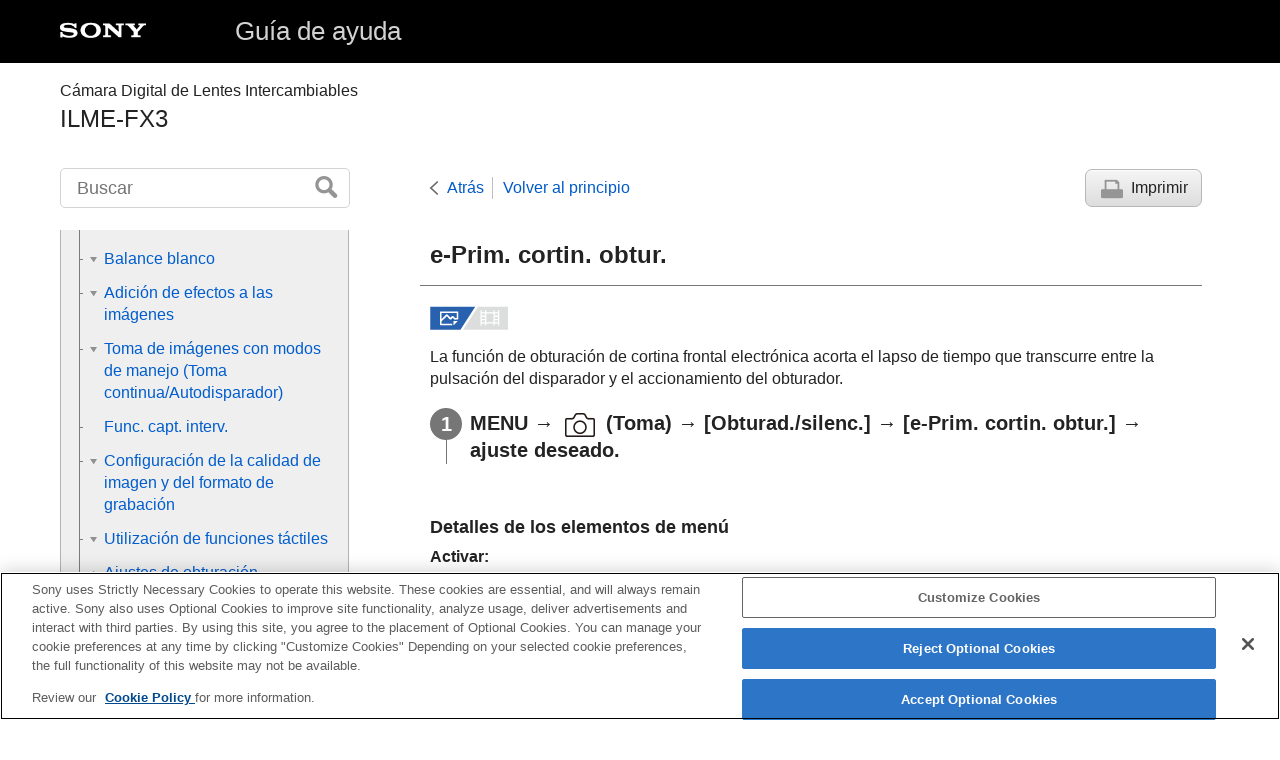

--- FILE ---
content_type: text/html
request_url: https://helpguide.sony.net/ilc/2035/v1/es/contents/TP1000245450.html
body_size: 49734
content:
<!DOCTYPE html>
<html lang="es" dir="ltr" data-manual-number="5-025-869-43(1)">
<head>
<!-- saved from url=(0016)http://localhost -->
<script src="https://assets.adobedtm.com/962889cb281b/3af702a3fc3d/launch-2f7ca77418cb.min.js" async></script>
<meta charset="utf-8" />
<meta http-equiv="X-UA-Compatible" content="IE=edge" />
<meta name="format-detection" content="telephone=no" />
<meta name="viewport" content="width=device-width" />
<meta name="author" content="Sony Corporation" />
<meta name="copyright" content="Copyright 2021 Sony Corporation" />
<meta name="description" content="" />
<meta name="keywords" content="Cámara Digital de Lentes Intercambiables,ILME-FX3" />

<title>ILME-FX3 | Guía de ayuda | e-Prim. cortin. obtur. </title>
<link href="../common/css/master.css" rel="stylesheet" />
<!--[if lt IE 9]><link href="../common/css/master_ie8.css" rel="stylesheet" /><![endif]-->
<link href="../common/css/en.css" rel="stylesheet" />
<link id="print_css" href="../common/css/print.css" rel="stylesheet" media="print" />
<!--[if lt IE 9]><script src="../common/js/html5shiv-printshiv.js"></script><![endif]-->
<script src="../search/resource.json" charset="utf-8"></script>
<script src="../common/js/search_library.js" charset="utf-8"></script>
<script src="../common/js/onload.js" charset="utf-8"></script>
<script src="../common/js/run_head.js" charset="utf-8"></script>

</head>
<body data-page-type="contents">

<header role="banner">
<div class="global">
<div class="inner"><img src="../common/img/logo.png" alt="SONY" class="global-logo" /><a href="../index.html" class="global-title">Guía de ayuda</a></div>
</div><!-- /.global -->
<div class="manual-name">
<div class="inner">
<h1><span class="category-name">Cámara Digital de Lentes Intercambiables</span><span class="model-name">ILME-FX3<span class="model-number"></span></span></h1>
</div>
</div><!-- /.manual-name -->
</header>

<div class="inner">
<div class="utility">
<ul class="utility-nav">
<li class="utility-menu"><a href="#menu"><img src="../common/img/icon_utility_menu.png" alt="menu" /></a></li>
<li class="utility-search"><a href="#header-search" id="header-search-toggle"><img src="../common/img/icon_utility_search.png" alt="Buscar" /></a></li>
</ul>
<form class="form-search" id="header-search" role="search" onsubmit="return false;">
<div><input type="text" id="id_search" class="form-search-input" value="" title="Buscar" onkeydown="fncSearchKeyDown(event.keyCode, this.value);" /><input type="image" id="id_search_button" class="form-search-button" alt="Buscar" src="../common/img/button_search.png" /></div>
</form>
</div><!-- /.utility -->

<noscript>
<div class="noscript">
<p>JavaScript está inhabilitado.</p>
<p>Habilita JavaScript y vuelve a cargar la página.</p>
</div>
</noscript>

<ul class="page-nav">
<li class="back"><a href="javascript:history.back();">Atrás</a></li>
<li class="top"><a href="../index.html">Volver al principio</a></li>
<li class="print"><a href="javascript:openPrintWindow();">Imprimir</a></li>
</ul><!-- /.page-nav -->

<main role="main" id="main">
<h2 id="id_title"><span class="uicontrol">e-Prim. cortin. obtur.</span> </h2>
<div id="id_content">

<div class="abstract">
<p class="img-left">
<img src="image/stl.png" alt="imagen fija" style="display:block;" />
</p>
<p>La función de obturación de cortina frontal electrónica acorta el lapso de tiempo que transcurre entre la pulsación del disparador y el accionamiento del obturador.</p>
</div>
<div class="taskbody">
  <ol class="step-list">
    <li class="step">
<div class="step-desc">
<span class="uicontrol">MENU</span> → <img src="image/s_menu_shoot.png" alt="" /> (<span class="uicontrol">Toma</span>) → <span class="uicontrol">[Obturad./silenc.]</span> → <span class="uicontrol">[e-Prim. cortin. obtur.]</span> → ajuste deseado.</div> </li>
  </ol>
  <div class="example">
    <h4> <b>Detalles de los elementos de menú</b> </h4>
    <dl class="dl">
      
        <dt class="dt">
<span class="uicontrol">Activar</span>:</dt>
        <dd class="dd">Utiliza la función de obturación de cortina frontal electrónica.</dd>
      
      
        <dt class="dt">
<span class="uicontrol">Desactivar</span>:</dt>
        <dd class="dd">No utiliza la función de obturación de cortina frontal electrónica.</dd>
      
    </dl>
  </div>
  <div class="postreq">
    <div class="note">
<h4>Nota</h4>
      
      <ul>
        <li>Cuando realice tomas con tiempos de exposición cortos y un objetivo de gran apertura acoplado, el círculo de desenfoque producido por el efecto bokeh puede quedar eliminado debido al mecanismo del obturador. Si esto ocurre, ajuste <span class="uicontrol">[e-Prim. cortin. obtur.]</span> a <span class="uicontrol">[Desactivar]</span>.</li>
        <li>Cuando utilice un objetivo de otro fabricante (incluido un objetivo de Minolta/Konica-Minolta) ajuste esta función a <span class="uicontrol">[Desactivar]</span>. Si ajusta esta función a <span class="uicontrol">[Activar]</span>, no se establecerá la exposición correcta o el brillo de la imagen será desigual.</li>
        <li>Cuando tome con tiempos de exposición cortos, es posible que el brillo de la imagen se vuelva desigual dependiendo del entorno de la toma. En como caso, ajuste <span class="uicontrol">[e-Prim. cortin. obtur.]</span> a <span class="uicontrol">[Desactivar]</span>.</li>
      </ul>
    </div>
  </div>
</div>

</div><!-- /#id_content -->
<div class="return-pagetop"><a href="#top">Ir al principio de la página</a></div>


<div id="questionnaire" class="questionnaire"></div>
<div class="topic-number"></div>
</main>

<div id="sub">
<div class="scrollable">
<nav role="navigation" id="menu">
<ul class="level1">
<li><a href="TP1000285220.html"><span>Cómo utilizar la “Guía de ayuda”</span></a></li>
<li><button type="button"><span>Antes de utilizar</span></button>
<ul class="level2">
<li><a href="TP1000283505.html"><span>Comprobación de la cámara y los elementos suministrados</span></a></li>
<li><a href="TP1000277923.html"><span>Tarjetas de memoria que se pueden utilizar</span></a></li>
<li><button type="button"><span>Notas sobre la utilización de la cámara</span></button>
<ul class="level3">
<li><a href="TP1000282671.html"><span>Precauciones</span></a></li>
<li><a href="TP1000245307.html"><span>Notas sobre la batería y la carga de la batería</span></a></li>
<li><a href="TP1000277736.html"><span>Notas sobre la tarjeta de memoria</span></a></li>
<li><a href="TP1000245637.html"><span>Limpieza del sensor de imagen (<span class="uicontrol">Limpieza del sensor</span>)</span></a></li>
<li><a href="TP1000245603.html"><span>Acerca de la limpieza</span></a></li>
</ul>
</li>
</ul>
</li>
<li><button type="button"><span>Nombres de partes/operaciones básicas</span></button>
<ul class="level2">
<li><button type="button"><span>Nombres de las partes</span></button>
<ul class="level3">
<li><a href="TP1000285520.html"><span>Lado frontal</span></a></li>
<li><a href="TP1000285521.html"><span>Lado trasera</span></a></li>
<li><a href="TP1000285522.html"><span>Lado superior</span></a></li>
<li><a href="TP1000285523.html"><span>Laterales</span></a></li>
<li><a href="TP1000285524.html"><span>Lado inferior</span></a></li>
<li><a href="TP1000285525.html"><span>Unidad de mano XLR</span></a></li>
</ul>
</li>
<li><button type="button"><span>Operaciones básicas</span></button>
<ul class="level3">
<li><a href="TP1000285016.html"><span>Operaciones táctiles en el monitor</span></a></li>
<li><a href="TP1000279290.html"><span>Utilización de la rueda de control</span></a></li>
<li><a href="TP1000277778.html"><span>Utilización del multiselector</span></a></li>
<li><a href="TP1000285170.html"><span>
  
  Utilización del botón MODE (Modo)
</span></a></li>
<li><a href="TP1000277945.html"><span>Uso del botón <span class="uicontrol">MENU</span></span></a></li>
<li><a href="TP1000285017.html"><span>
  
  Uso de los botones personalizados
</span></a></li>
<li><a href="TP1000245437.html"><span>Utilización del botón <span class="uicontrol">Fn</span> (Función)</span></a></li>
<li><a href="TP1000285185.html"><span>Uso del botón DISP (ajuste de visualización)</span></a></li>
<li><a href="TP1000245683.html"><span>Utilización del botón Borrar</span></a></li>
<li><a href="TP1000285011.html"><span>Utilización del dial frontal y del dial trasero</span></a></li>
<li><a href="TP1000277777.html"><span>Utilización del teclado</span></a></li>
<li><a href="TP1000285529.html"><span>Iconos básicos</span></a></li>
<li><a href="TP1000277782.html"><span><span class="uicontrol">Guía en la cámara</span></span></a></li>
</ul>
</li>
</ul>
</li>
<li><button type="button"><span>Preparación de la cámara/Operaciones básicas de toma</span></button>
<ul class="level2">
<li><button type="button"><span>Carga de la batería</span></button>
<ul class="level3">
<li><a href="TP1000277959.html"><span>Carga de la batería utilizando un cargador</span></a></li>
<li><a href="TP1000277779.html"><span>Inserción/extracción de la batería</span></a></li>
<li><a href="TP1000279249.html"><span>Cargar la batería mientras está insertada en la cámara</span></a></li>
<li><a href="TP1000245652.html"><span>
  
  Utilización del cargador de batería en el extranjero
</span></a></li>
</ul>
</li>
<li><a href="TP1000279250.html"><span>Suministro de alimentación desde una toma de corriente de la pared</span></a></li>
<li><a href="TP1000277922.html"><span>Inserción/extracción de una tarjeta de memoria</span></a></li>
<li><a href="TP1000277971.html"><span>Colocación/desmontaje de un objetivo</span></a></li>
<li><a href="TP1000285530.html"><span>Colocación de la unidad de mano XLR (suministrada)</span></a></li>
<li><a href="TP1000277924.html"><span>Ajuste del idioma, la fecha y la hora</span></a></li>
<li><button type="button"><span>Operaciones básicas de toma de imágenes</span></button>
<ul class="level3">
<li><a href="TP1000285014.html"><span>Confirmación antes de la toma</span></a></li>
<li><a href="TP1000245464.html"><span>Toma de películas</span></a></li>
<li><a href="TP1000277944.html"><span>Toma de imágenes fijas (<span class="uicontrol">Auto. inteligente</span>)</span></a></li>
</ul>
</li>
</ul>
</li>
<li><a href="TP1000285532.html"><span>Búsqueda de funciones desde MENU</span></a></li>
<li><button type="button"><span>Utilización de las funciones de toma de imágenes</span></button>
<ul class="level2">
<li><a href="TP1000285012.html"><span>Contenido de este capítulo</span></a></li>
<li><button type="button"><span>Selección de un modo de toma</span></button>
<ul class="level3">
<li><a href="TP1000285179.html"><span><span class="uicontrol">T. ctrl Exposición</span></span></a></li>
<li><a href="TP1000285178.html"><span><span class="uicontrol">Aj. c. aut./manual</span></span></a></li>
<li><a href="TP1000280419.html"><span><span class="uicontrol">Vídeo</span>: <span class="uicontrol">Modo de exposic.</span></span></a></li>
<li><a href="TP1000280454.html"><span>Cámara lenta+rápid.: Modo de exposic.</span></a></li>
<li><a href="TP1000245466.html"><span><span class="uicontrol">Auto. inteligente</span></span></a></li>
<li><a href="TP1000277976.html"><span><span class="uicontrol">Programa auto.</span></span></a></li>
<li><a href="TP1000277960.html"><span><span class="uicontrol">Priorid. abertura</span></span></a></li>
<li><a href="TP1000245426.html"><span><span class="uicontrol">Prior. tiempo expos.</span></span></a></li>
<li><a href="TP1000277967.html"><span><span class="uicontrol">Exposición manual</span></span></a></li>
<li><a href="TP1000277966.html"><span>Toma Bulb</span></a></li>
<li><a href="TP1000245268.html"><span><span class="uicontrol">Auto obtur. lento</span> </span></a></li>
</ul>
</li>
<li><button type="button"><span>Enfoque</span></button>
<ul class="level3">
<li><a href="TP1000277964.html"><span>Selección del método de enfoque (<span class="uicontrol">Modo de enfoque</span>)</span></a></li>
<li><a href="TP1000277877.html"><span>Selección del área de enfoque (<span class="uicontrol">Área de enfoque</span>)</span></a></li>
<li><a href="TP1000282677.html"><span>Seguimiento del motivo (función de seguimiento)</span></a></li>
</ul>
</li>
<li><button type="button"><span>AF de cara/ojo</span></button>
<ul class="level3">
<li><a href="TP1000285181.html"><span>Enfoque en ojos humanos</span></a></li>
<li><a href="TP1000285180.html"><span><span class="uicontrol">Prior. cara/oj. AF</span> (imagen fija/película)</span></a></li>
<li><a href="TP1000285171.html"><span><span class="uicontrol">Det. mot. cara/oj.</span> (imagen fija/película)</span></a></li>
<li><a href="TP1000285176.html"><span><span class="uicontrol">Selecc. ojo d./izq.</span> (imagen fija/película)</span></a></li>
<li><a href="TP1000285177.html"><span><span class="uicontrol">Vis. cuadro c./oj.</span> (imagen fija/película)</span></a></li>
<li><a href="TP1000245469.html"><span><span class="uicontrol">Registro de rostros</span></span></a></li>
<li><a href="TP1000282888.html"><span><span class="uicontrol">Prior. rostros reg.</span> (imagen fija/película)</span></a></li>
</ul>
</li>
<li><button type="button"><span>Utilización de las funciones AF</span></button>
<ul class="level3">
<li><a href="TP1000277784.html"><span>Estándar de enfoque</span></a></li>
<li><a href="TP1000280460.html"><span>Ajuste del área de enfoque conforme a la orientación de la cámara (horizontal/vertical) (Conm.áreaAF V/H)</span></a></li>
<li><a href="TP1000280461.html"><span>Registro del área de enfoque actual (Registro área AF)</span></a></li>
<li><a href="TP1000280462.html"><span>Borrado de un área AF registrada (Borr. área AF reg,)</span></a></li>
<li><a href="TP1000282686.html"><span><span class="uicontrol">Lím. área enfoque</span> (imagen fija/película)</span></a></li>
<li><a href="TP1000282680.html"><span> <span class="uicontrol">Circ. punto enfoq.</span> (imagen fija/película)</span></a></li>
<li><a href="TP1000285172.html"><span><span class="uicontrol">Cant mov cdro AF</span> (imagen fija/película)</span></a></li>
<li><a href="TP1000283526.html"><span><span class="uicontrol">Col. cuadro enfoq.</span> (imagen fija/película)</span></a></li>
<li><a href="TP1000277763.html"><span><span class="uicontrol">Desact. Aut. Área AF</span></span></a></li>
<li><a href="TP1000279288.html"><span><span class="uicontrol">Visual. área AF-C</span></span></a></li>
<li><a href="TP1000245620.html"><span>Área detección fase</span></a></li>
<li><a href="TP1000277931.html"><span><span class="uicontrol">Sens. Seguim. AF</span></span></a></li>
<li><a href="TP1000279324.html"><span><span class="uicontrol">Vel. transición AF</span></span></a></li>
<li><a href="TP1000277939.html"><span><span class="uicontrol">S. camb motiv. AF</span> </span></a></li>
<li><a href="TP1000245715.html"><span>Selector AF/MF</span></a></li>
<li><a href="TP1000245617.html"><span><span class="uicontrol">AF c/obturador</span></span></a></li>
<li><a href="TP1000245613.html"><span><span class="uicontrol">AF activado</span></span></a></li>
<li><a href="TP1000276053.html"><span><span class="uicontrol">Retención enfoque</span></span></a></li>
<li><a href="TP1000279235.html"><span><span class="uicontrol">Pre-AF</span> </span></a></li>
<li><a href="TP1000277866.html"><span><span class="uicontrol">Ajuste prior en AF-S</span></span></a></li>
<li><a href="TP1000277868.html"><span><span class="uicontrol">Ajuste prior en AF-C</span></span></a></li>
<li><a href="TP1000279330.html"><span><span class="uicontrol">AF en ampl. enfoq</span></span></a></li>
<li><a href="TP1000277879.html"><span><span class="uicontrol">Iluminador AF</span></span></a></li>
<li><a href="TP1000282678.html"><span><span class="uicontrol">Manejo abertura AF</span></span></a></li>
</ul>
</li>
<li><button type="button"><span>Utilización de las funciones MF</span></button>
<ul class="level3">
<li><a href="TP1000245669.html"><span><span class="uicontrol">Enfoque man.</span></span></a></li>
<li><a href="TP1000245672.html"><span>Enfoque manual directo (<span class="uicontrol">Enf. manual dir.</span>)</span></a></li>
<li><a href="TP1000279236.html"><span><span class="uicontrol">Amplif. autom. MF</span> </span></a></li>
<li><a href="TP1000245619.html"><span><span class="uicontrol">Amplific. enfoque</span></span></a></li>
<li><a href="TP1000245720.html"><span><span class="uicontrol">Tiemp. aum. enf.</span> (imagen fija/película)</span></a></li>
<li><a href="TP1000282676.html"><span><span class="uicontrol">Aum. inic. enfoq.</span> (película)</span></a></li>
<li><a href="TP1000277950.html"><span><span class="uicontrol">Aum. inic. enfoq.</span> (imagen fija)</span></a></li>
<li><a href="TP1000282903.html"><span>Visualiz. resalte</span></a></li>
</ul>
</li>
<li><button type="button"><span>Ajuste de los modos de exposición/medición</span></button>
<ul class="level3">
<li><a href="TP1000277867.html"><span><span class="uicontrol">Compensar exp.</span> (imagen fija/película)</span></a></li>
<li><a href="TP1000285173.html"><span>Visualización de histograma</span></a></li>
<li><a href="TP1000245232.html"><span><span class="uicontrol">Paso exposición</span> (imagen fija/película)</span></a></li>
<li><a href="TP1000277929.html"><span><span class="uicontrol">Ajuste están. exp.</span> (imagen fija/película)</span></a></li>
<li><a href="TP1000245231.html"><span><span class="uicontrol">Dial de compens. Ev</span> </span></a></li>
<li><a href="TP1000277829.html"><span><span class="uicontrol">Opt. gama diná.</span> (imagen fija/película)</span></a></li>
<li><a href="TP1000245285.html"><span><span class="uicontrol">Modo medición</span> (imagen fija/película)</span></a></li>
<li><a href="TP1000282232.html"><span><span class="uicontrol">Cara en multimed.</span> (imagen fija/película)</span></a></li>
<li><a href="TP1000277932.html"><span><span class="uicontrol">Punto med. punt.</span> (imagen fija/película)</span></a></li>
<li><a href="TP1000245284.html"><span><span class="uicontrol">Bloqueo AE</span></span></a></li>
<li><a href="TP1000245227.html"><span><span class="uicontrol">AEL con obturad.</span></span></a></li>
<li><a href="TP1000282886.html"><span><span class="uicontrol">Visualizac. cebra</span></span></a></li>
</ul>
</li>
<li><button type="button"><span>Selección de la sensibilidad ISO</span></button>
<ul class="level3">
<li><a href="TP1000277827.html"><span><span class="uicontrol">ISO</span> (imagen fija/película)</span></a></li>
<li><a href="TP1000282674.html"><span><span class="uicontrol">Límite rango ISO</span> (imagen fija/película)</span></a></li>
<li><a href="TP1000277828.html"><span><span class="uicontrol">ISO AUTO VO mín.</span></span></a></li>
</ul>
</li>
<li><button type="button"><span>Balance blanco</span></button>
<ul class="level3">
<li><a href="TP1000277824.html"><span><span class="uicontrol">Balance blanco</span> (imagen fija/película)</span></a></li>
<li><a href="TP1000277838.html"><span>Captura de un color blanco estándar para ajustar el balance blanco (balance blanco personalizado)</span></a></li>
<li><a href="TP1000277921.html"><span> <span class="uicontrol">Ajuste prior AWB</span> (imagen fija/película)</span></a></li>
<li><a href="TP1000282675.html"><span><span class="uicontrol">Bloq.AWB dispar.</span></span></a></li>
<li><a href="TP1000285174.html"><span><span class="uicontrol">WB sin vibracion.</span></span></a></li>
</ul>
</li>
<li><button type="button"><span>Adición de efectos a las imágenes</span></button>
<ul class="level3">
<li><a href="TP1000277789.html"><span> <span class="uicontrol">Aspecto creativo</span> (imagen fija/película)</span></a></li>
<li><a href="TP1000277926.html"><span>Perfil de imagen (imagen fija/película)</span></a></li>
</ul>
</li>
<li><button type="button"><span>Toma de imágenes con modos de manejo (Toma continua/Autodisparador)</span></button>
<ul class="level3">
<li><a href="TP1000277871.html"><span><span class="uicontrol"> Modo manejo</span></span></a></li>
<li><a href="TP1000277870.html"><span><span class="uicontrol">Captura contin.</span></span></a></li>
<li><a href="TP1000245277.html"><span>
  <span class="uicontrol">Autodisp.(senc)</span>
  
</span></a></li>
<li><a href="TP1000245276.html"><span>
  <span class="uicontrol">Autodisp.(Cont)</span>
  
</span></a></li>
<li><a href="TP1000245275.html"><span>
  <span class="uicontrol">Variación expos.</span>
  
</span></a></li>
<li><a href="TP1000277864.html"><span>
  <span class="uicontrol">Var. exp. sencill.</span>
  
</span></a></li>
<li><a href="TP1000277835.html"><span>Indicador durante la toma con variación</span></a></li>
<li><a href="TP1000277831.html"><span>
  <span class="uicontrol">Var.exp.Bal.Bla.</span>
  
</span></a></li>
<li><a href="TP1000245281.html"><span>
  <span class="uicontrol">Var. exp. DRO</span>
  
</span></a></li>
<li><a href="TP1000277832.html"><span><span class="uicontrol">Ajustes de Variación</span></span></a></li>
</ul>
</li>
<li><a href="TP1000282684.html"><span><span class="uicontrol">Func. capt. interv.</span></span></a></li>
<li><button type="button"><span>Configuración de la calidad de imagen y del formato de grabación</span></button>
<ul class="level3">
<li><a href="TP1000281571.html"><span>Formato archivo (imagen fija)</span></a></li>
<li><a href="TP1000277936.html"><span> <span class="uicontrol">Tipo archivo RAW</span></span></a></li>
<li><a href="TP1000285175.html"><span><span class="uicontrol">Conm JPEG/HEIF</span></span></a></li>
<li><a href="TP1000281731.html"><span><span class="uicontrol">Calidad JPEG</span>/<span class="uicontrol">Calidad HEIF</span></span></a></li>
<li><a href="TP1000281570.html"><span><span class="uicontrol">Tamañ img JPEG</span>/<span class="uicontrol">Tamaño img HEIF</span></span></a></li>
<li><a href="TP1000277874.html"><span><span class="uicontrol">Relación aspecto</span></span></a></li>
<li><a href="TP1000285169.html"><span><span class="uicontrol">Imágenes fij. HLG</span></span></a></li>
<li><a href="TP1000245413.html"><span><span class="uicontrol">Rango color</span></span></a></li>
<li><a href="TP1000277756.html"><span><span class="uicontrol">Formato archivo (película)</span></span></a></li>
<li><a href="TP1000277758.html"><span><span class="uicontrol">Ajustes de vídeo</span> (película)</span></a></li>
<li><a href="TP1000277927.html"><span>Aj. cám. len+ráp</span></a></li>
<li><a href="TP1000281997.html"><span><span class="uicontrol">Ajustes proxy</span></span></a></li>
<li><a href="TP1000245446.html"><span>APS-C S35 (Super 35mm) Toma (imagen fija/película)</span></a></li>
<li><a href="TP1000281569.html"><span>Ángulo de visión</span></a></li>
</ul>
</li>
<li><button type="button"><span>Utilización de funciones táctiles</span></button>
<ul class="level3">
<li><a href="TP1000279331.html"><span><span class="uicontrol">Operación táctil</span> </span></a></li>
<li><a href="TP1000285168.html"><span><span class="uicontrol">Sensibilidad táctil</span></span></a></li>
<li><a href="TP1000285480.html"><span><span class="uicontrol">Func. táctil dur. toma</span></span></a></li>
<li><a href="TP1000279333.html"><span>Enfoque mediante operaciones táctiles (<span class="uicontrol">Enfoque táctil</span>)</span></a></li>
<li><a href="TP1000282679.html"><span>Inicio del seguimiento con operaciones táctiles (<span class="uicontrol">Seguimient. táct.</span>)</span></a></li>
</ul>
</li>
<li><button type="button"><span>Ajustes de obturación</span></button>
<ul class="level3">
<li><a href="TP1000279338.html"><span><span class="uicontrol">Aj. modo silenc.</span> (imagen fija/película)</span></a></li>
<li><a href="TP1000280420.html"><span><span class="uicontrol">Tipo de obturador</span></span></a></li>
<li><a href="TP1000245450.html"><span><span class="uicontrol">e-Prim. cortin. obtur.</span> </span></a></li>
<li><a href="TP1000245452.html"><span><span class="uicontrol">Liber. sin objetivo</span> (imagen fija/película)</span></a></li>
<li><a href="TP1000277748.html"><span>Liberar sin tarj. mem.</span></a></li>
<li><a href="TP1000277973.html"><span><span class="uicontrol">Toma sin parpad.</span></span></a></li>
</ul>
</li>
<li><button type="button"><span>Utilización del zoom</span></button>
<ul class="level3">
<li><a href="TP1000277965.html"><span>Las funciones de zoom disponibles con este producto</span></a></li>
<li><a href="TP1000277781.html"><span>
  
  Zoom de imagen clara/Zoom digital
</span></a></li>
<li><a href="TP1000245641.html"><span><span class="uicontrol">Rango del Zoom</span> (imagen fija/película)</span></a></li>
<li><a href="TP1000285483.html"><span>Velocid. zoom (palanca de zoom) (imagen fija/película)</span></a></li>
<li><a href="TP1000266130.html"><span>Velocid. Zoom (imagen fija/película)</span></a></li>
<li><a href="TP1000285167.html"><span><span class="uicontrol">Velocid. Zoom</span> (Controlador remoto) (imagen fija/película)</span></a></li>
<li><a href="TP1000277916.html"><span>Acerca de la escala de zoom</span></a></li>
<li><a href="TP1000279325.html"><span><span class="uicontrol">Rotación anillo zoom</span></span></a></li>
</ul>
</li>
<li><button type="button"><span>Utilización del flash</span></button>
<ul class="level3">
<li><a href="TP1000277883.html"><span>
  
  Utilización del flash (se vende por separado)
</span></a></li>
<li><a href="TP1000277915.html"><span><span class="uicontrol">Modo flash</span> </span></a></li>
<li><a href="TP1000277914.html"><span><span class="uicontrol">Compensac. flash</span> </span></a></li>
<li><a href="TP1000245254.html"><span><span class="uicontrol">Ajust.comp.exp.</span> </span></a></li>
<li><a href="TP1000277957.html"><span><span class="uicontrol">Flash inalámbrico</span></span></a></li>
<li><a href="TP1000245443.html"><span><span class="uicontrol">Reducción ojos rojos</span> </span></a></li>
<li><a href="TP1000277773.html"><span>Bloqueo FEL</span></a></li>
<li><a href="TP1000285166.html"><span><span class="uicontrol">Ajustes flash externo</span></span></a></li>
<li><a href="TP1000277853.html"><span>Modo luz de vídeo</span></a></li>
</ul>
</li>
<li><button type="button"><span>Reducción de desenfoque</span></button>
<ul class="level3">
<li><a href="TP1000245414.html"><span>SteadyShot (imagen fija)</span></a></li>
<li><a href="TP1000255682.html"><span>SteadyShot (película)</span></a></li>
<li><a href="TP1000277768.html"><span><span class="uicontrol">Adaptac. SteadyS.</span> (imagen fija/película)</span></a></li>
<li><a href="TP1000285165.html"><span>SteadyShot distancia focal (imagen fija/película)</span></a></li>
</ul>
</li>
<li><a href="TP1000282896.html"><span><span class="uicontrol">Compens. objetiv.</span> (imagen fija/película)</span></a></li>
<li><button type="button"><span>Reducción de ruido</span></button>
<ul class="level3">
<li><a href="TP1000283492.html"><span><span class="uicontrol">RR exposic. larga</span></span></a></li>
<li><a href="TP1000277745.html"><span>RR ISO Alta</span></a></li>
</ul>
</li>
<li><button type="button"><span>Configuración de la visualización del monitor durante la toma</span></button>
<ul class="level3">
<li><a href="TP1000245411.html"><span><span class="uicontrol">Rev.automática</span> (imagen fija)</span></a></li>
<li><a href="TP1000280452.html"><span><span class="uicontrol">Visual. tomas rest.</span> (imagen fija)</span></a></li>
<li><a href="TP1000277746.html"><span><span class="uicontrol">Vis. lín. cuadrícul.</span> (imagen fija/película)</span></a></li>
<li><a href="TP1000285193.html"><span><span class="uicontrol">Tipo lín. cuadríc.</span> (imagen fija/película)</span></a></li>
<li><a href="TP1000245457.html"><span><span class="uicontrol">Ajust. vis. en directo</span></span></a></li>
<li><a href="TP1000245376.html"><span><span class="uicontrol">Vista previa abertura</span></span></a></li>
<li><a href="TP1000245374.html"><span><span class="uicontrol">Vist. pr. resul. toma</span></span></a></li>
<li><a href="TP1000277747.html"><span><span class="uicontrol">Verificac. luminosa</span></span></a></li>
<li><a href="TP1000285192.html"><span><span class="uicontrol">Vis. resalt dur GR.</span></span></a></li>
<li><a href="TP1000277755.html"><span><span class="uicontrol">Visual. marcador</span></span></a></li>
<li><a href="TP1000277776.html"><span><span class="uicontrol">Asist. visual. Gamma</span></span></a></li>
<li><a href="TP1000285195.html"><span><span class="uicontrol">T.asist. vis. Gamma</span></span></a></li>
</ul>
</li>
<li><button type="button"><span>Grabación de audio de película</span></button>
<ul class="level3">
<li><a href="TP1000245326.html"><span><span class="uicontrol">Grabación de sonido</span></span></a></li>
<li><a href="TP1000245332.html"><span><span class="uicontrol">Nivel grabac. audio</span></span></a></li>
<li><a href="TP1000245330.html"><span><span class="uicontrol">Tiempo Salid. Audio</span> </span></a></li>
<li><a href="TP1000245267.html"><span><span class="uicontrol">Reducc. ruido viento</span> </span></a></li>
<li><a href="TP1000285194.html"><span><span class="uicontrol">Sonido zapata</span></span></a></li>
<li><a href="TP1000277823.html"><span><span class="uicontrol">Visual. nivel aud.</span></span></a></li>
<li><a href="TP1000285485.html"><span>Grabación de audio con el adaptador para XLR de la unidad de mano (suministrado)</span></a></li>
</ul>
</li>
<li><button type="button"><span>Ajustes TC/UB</span></button>
<ul class="level3">
<li><a href="TP1000277935.html"><span><span class="uicontrol">TC/UB</span></span></a></li>
<li><a href="TP1000277762.html"><span><span class="uicontrol">Ajust. visual. TC/UB</span> </span></a></li>
</ul>
</li>
</ul>
</li>
<li><button type="button"><span>Personalización de la cámara</span></button>
<ul class="level2">
<li><a href="TP1000285222.html"><span>Contenido de este capítulo</span></a></li>
<li><a href="TP1000283493.html"><span>Funciones de personalización de la cámara</span></a></li>
<li><a href="TP1000282893.html"><span>Asignación de funciones utilizadas con frecuencia a botones (<span class="uicontrol">Aj. Tecla person.</span>)</span></a></li>
<li><a href="TP1000282670.html"><span>Cambio de la función del dial temporalmente (<span class="uicontrol">Ajustes de Mi dial</span>)</span></a></li>
<li><button type="button"><span>Registro e invocación de los ajustes de la cámara</span></button>
<ul class="level3">
<li><a href="TP1000245436.html"><span><span class="uicontrol">Mem. ajustes cám</span></span></a></li>
<li><a href="TP1000245634.html"><span><span class="uicontrol">Recup. ajust. cám.</span></span></a></li>
<li><a href="TP1000282892.html"><span>Sel. el soporte</span></a></li>
<li><a href="TP1000280448.html"><span>Registro de ajustes de toma a una tecla personalizada (<span class="uicontrol">Reg ajuste toma pers</span>)</span></a></li>
</ul>
</li>
<li><button type="button"><span>Registro de funciones utilizadas con frecuencia en el menú de funciones</span></button>
<ul class="level3">
<li><a href="TP1000285223.html"><span>Ajustes del menú Fn</span></a></li>
</ul>
</li>
<li><button type="button"><span>Registro de funciones utilizadas con frecuencia en Mi menú</span></button>
<ul class="level3">
<li><a href="TP1000280477.html"><span>Añadir elemento</span></a></li>
<li><a href="TP1000280474.html"><span>Ordenar elemento</span></a></li>
<li><a href="TP1000280475.html"><span>Borrar un elemento</span></a></li>
<li><a href="TP1000280471.html"><span>Borrar una página</span></a></li>
<li><a href="TP1000280467.html"><span>Borrar todo</span></a></li>
<li><a href="TP1000283527.html"><span>Mostrar de Mi Menú</span></a></li>
</ul>
</li>
<li><button type="button"><span>Ajuste por separado de los ajustes de la cámara para imágenes fijas y películas</span></button>
<ul class="level3">
<li><a href="TP1000285009.html"><span><span class="uicontrol">Ajust dif imgs fij/víd</span></span></a></li>
</ul>
</li>
<li><button type="button"><span>Personalización de las funciones del anillo/dial</span></button>
<ul class="level3">
<li><a href="TP1000245440.html"><span>
  <span class="uicontrol">Ajuste de dial</span>
  
</span></a></li>
<li><a href="TP1000282890.html"><span><span class="uicontrol">Rotación de Av/Tv</span></span></a></li>
<li><a href="TP1000282668.html"><span><span class="uicontrol">Anillo func.(objetiv.)</span></span></a></li>
<li><a href="TP1000280476.html"><span>Bloq. part. funcional.</span></a></li>
</ul>
</li>
<li><button type="button"><span>Grabación de películas pulsando el botón disparador</span></button>
<ul class="level3">
<li><a href="TP1000280446.html"><span>REC bot. disparad. (película)</span></a></li>
</ul>
</li>
<li><button type="button"><span>Ajustes del monitor</span></button>
<ul class="level3">
<li><a href="TP1000277949.html"><span>
  
  <span class="uicontrol">Aj. DISP (vis. pant.)</span>
</span></a></li>
</ul>
</li>
</ul>
</li>
<li><button type="button"><span>Visionado</span></button>
<ul class="level2">
<li><a href="TP1000285008.html"><span>Contenido de este capítulo</span></a></li>
<li><button type="button"><span>Visionado de imágenes</span></button>
<ul class="level3">
<li><a href="TP1000277968.html"><span>Selección de la tarjeta de memoria que se va a reproducir (<span class="uicontrol">Selecc. soporte repr.</span>)</span></a></li>
<li><a href="TP1000245364.html"><span>Reproducción de imágenes fijas</span></a></li>
<li><a href="TP1000277749.html"><span>Ampliación de la imagen que se está reproduciendo (<span class="uicontrol">Aumentar</span>)</span></a></li>
<li><a href="TP1000277951.html"><span><span class="uicontrol">Aum. aumento inic</span></span></a></li>
<li><a href="TP1000277958.html"><span><span class="uicontrol">Aum. posic. inicial</span> </span></a></li>
<li><a href="TP1000245673.html"><span>Giro automáticamente de imágenes grabadas (<span class="uicontrol">Rotación visualizac.</span>)</span></a></li>
<li><a href="TP1000277750.html"><span>Reproducción de películas</span></a></li>
<li><a href="TP1000245664.html"><span><span class="uicontrol">Ajustes de volumen</span> </span></a></li>
<li><a href="TP1000285010.html"><span><span class="uicontrol">Monit. sonido 4ch</span> (película)</span></a></li>
<li><a href="TP1000245675.html"><span>Reproducción de imágenes utilizando pase de diapositivas (<span class="uicontrol">Diapositivas</span>)</span></a></li>
<li><a href="TP1000282672.html"><span><span class="uicontrol">Repr. cont. interv.</span></span></a></li>
<li><a href="TP1000282673.html"><span><span class="uicontrol">Veloc. repr. interv</span></span></a></li>
</ul>
</li>
<li><button type="button"><span>Cambio del modo en que se visualizan las imágenes</span></button>
<ul class="level3">
<li><a href="TP1000245368.html"><span>Reproducción de imágenes en la pantalla de índice de imágenes (<span class="uicontrol">Índice imágenes</span>)</span></a></li>
<li><a href="TP1000245670.html"><span>Cambio entre imágenes fijas y películas (<span class="uicontrol">Modo visualización</span>)</span></a></li>
<li><a href="TP1000281993.html"><span><span class="uicontrol">Mostrar como grupo</span> </span></a></li>
<li><a href="TP1000285188.html"><span><span class="uicontrol">Vis. cuadro enfoq.</span> (reproducción)</span></a></li>
</ul>
</li>
<li><button type="button"><span>Configuración de cómo saltar entre imágenes</span></button>
<ul class="level3">
<li><a href="TP1000282885.html"><span><span class="uicontrol">Seleccionar dial</span></span></a></li>
<li><a href="TP1000285189.html"><span><span class="uicontrol">Método salto imagen</span></span></a></li>
</ul>
</li>
<li><a href="TP1000245679.html"><span>Protección de imágenes fijas grabadas (<span class="uicontrol">Proteger</span>)</span></a></li>
<li><button type="button"><span>Adición de información a imágenes</span></button>
<ul class="level3">
<li><a href="TP1000282894.html"><span><span class="uicontrol">Valoración</span></span></a></li>
<li><a href="TP1000282895.html"><span><span class="uicontrol">Ajust. val.(tecl. pers)</span></span></a></li>
<li><a href="TP1000245677.html"><span>Giro de una imagen (<span class="uicontrol">Rotar</span>)</span></a></li>
</ul>
</li>
<li><button type="button"><span>Extracción de imágenes fijas de una película</span></button>
<ul class="level3">
<li><a href="TP1000277955.html"><span><span class="uicontrol">Toma fotográfica</span></span></a></li>
<li><a href="TP1000285190.html"><span><span class="uicontrol">Conm JPEG/HEIF</span> (<span class="uicontrol">Toma fotográfica</span>)</span></a></li>
</ul>
</li>
<li><a href="TP1000277975.html"><span>Copiado de imágenes de una tarjeta de memoria a otra (<span class="uicontrol">Copiar</span>)</span></a></li>
<li><button type="button"><span>Borrado de imágenes</span></button>
<ul class="level3">
<li><a href="TP1000245682.html"><span>Borrado de múltiples imágenes seleccionadas (Borrar)</span></a></li>
<li><a href="TP1000245698.html"><span><span class="uicontrol">Confirm.Borrar</span></span></a></li>
</ul>
</li>
<li><button type="button"><span>Visionado de imágenes en un televisor</span></button>
<ul class="level3">
<li><a href="TP1000277752.html"><span>Visionado de imágenes en un televisor utilizando un cable HDMI</span></a></li>
</ul>
</li>
</ul>
</li>
<li><button type="button"><span>Cambio de los ajustes de la cámara</span></button>
<ul class="level2">
<li><button type="button"><span>Ajustes de tarjeta de memoria</span></button>
<ul class="level3">
<li><a href="TP1000245345.html"><span><span class="uicontrol">Formatear</span></span></a></li>
<li><a href="TP1000282891.html"><span><span class="uicontrol">Ajust soport grab</span> (imagen fija/película): <span class="uicontrol">Prior. a soporte grab.</span></span></a></li>
<li><a href="TP1000282897.html"><span><span class="uicontrol">Ajust soport grab</span> (imagen fija/película): <span class="uicontrol">Modo de grabación</span></span></a></li>
<li><a href="TP1000282898.html"><span><span class="uicontrol">Ajust soport grab</span> (imagen fija/película): <span class="uicontrol">Conmut. auto soport.</span></span></a></li>
<li><a href="TP1000245341.html"><span><span class="uicontrol">Selec. carpeta grab.</span></span></a></li>
<li><a href="TP1000245343.html"><span><span class="uicontrol">Carpeta nueva</span></span></a></li>
<li><a href="TP1000245308.html"><span><span class="uicontrol">Recuper. BD imág</span> (imagen fija/película)</span></a></li>
<li><a href="TP1000245299.html"><span><span class="uicontrol">Ver info soporte</span> (imagen fija/película) </span></a></li>
</ul>
</li>
<li><button type="button"><span>Ajustes de archivo</span></button>
<ul class="level3">
<li><a href="TP1000283528.html"><span><span class="uicontrol">Aj. archiv./carpet.</span></span></a></li>
<li><a href="TP1000283529.html"><span><span class="uicontrol">Ajustes archivo</span></span></a></li>
<li><a href="TP1000282669.html"><span>Información IPTC</span></a></li>
<li><a href="TP1000277742.html"><span><span class="uicontrol">Inform. de copyright</span> </span></a></li>
<li><a href="TP1000282697.html"><span><span class="uicontrol">Inscr. número serie</span></span></a></li>
</ul>
</li>
<li><button type="button"><span>Ajustes de red</span></button>
<ul class="level3">
<li><a href="TP1000277938.html"><span><span class="uicontrol">Ctrl con smartphone</span> </span></a></li>
<li><a href="TP1000283485.html"><span><span class="uicontrol">M. a dist. Bluetooth</span></span></a></li>
<li><a href="TP1000245228.html"><span><span class="uicontrol">WPS Push</span> </span></a></li>
<li><a href="TP1000245256.html"><span><span class="uicontrol">Conf. punto acceso</span> </span></a></li>
<li><a href="TP1000283491.html"><span><span class="uicontrol">Banda de frec. Wi-Fi</span> (modelos que admiten 5 GHz)</span></a></li>
<li><a href="TP1000283490.html"><span><span class="uicontrol">Muestra info Wi-Fi</span></span></a></li>
<li><a href="TP1000245243.html"><span><span class="uicontrol">Rest. SSID/Cntrsñ</span> </span></a></li>
<li><a href="TP1000277766.html"><span>Ajustes de Bluetooth</span></a></li>
<li><a href="TP1000280478.html"><span><span class="uicontrol">LAN con cable</span>(USB-LAN)
</span></a></li>
<li><a href="TP1000245257.html"><span><span class="uicontrol">Modo avión</span></span></a></li>
<li><a href="TP1000245245.html"><span><span class="uicontrol">Edit. Nombre Dispos.</span> </span></a></li>
<li><a href="TP1000280465.html"><span>Importación del certificado raíz a la cámara (Import. certific. raíz)</span></a></li>
<li><a href="TP1000283489.html"><span><span class="uicontrol">Seguridad (IPsec)</span> </span></a></li>
<li><a href="TP1000277918.html"><span><span class="uicontrol">Restablecer conf. red</span></span></a></li>
<li><a href="TP1000280469.html"><span><span class="uicontrol">Func. transfer. FTP</span></span></a></li>
</ul>
</li>
<li><button type="button"><span>Ajustes del monitor</span></button>
<ul class="level3">
<li><a href="TP1000277751.html"><span><span class="uicontrol">Brillo de monitor</span></span></a></li>
</ul>
</li>
<li><button type="button"><span>Ajustes de alimentación</span></button>
<ul class="level3">
<li><a href="TP1000277735.html"><span><span class="uicontrol">Hora inic. ahor. ener.</span></span></a></li>
<li><a href="TP1000280468.html"><span><span class="uicontrol">Temp. APAGA auto</span></span></a></li>
<li><a href="TP1000285494.html"><span><span class="uicontrol">Ctrl de ventilador</span> (película)</span></a></li>
<li><a href="TP1000245701.html"><span><span class="uicontrol">Calidad visual</span></span></a></li>
</ul>
</li>
<li><button type="button"><span>Ajustes USB</span></button>
<ul class="level3">
<li><a href="TP1000245631.html"><span><span class="uicontrol">Conexión USB</span></span></a></li>
<li><a href="TP1000245602.html"><span><span class="uicontrol">Ajuste USB LUN</span></span></a></li>
<li><a href="TP1000279291.html"><span>Alimentación USB</span></a></li>
</ul>
</li>
<li><button type="button"><span>Ajustes de salida a dispositivos externos</span></button>
<ul class="level3">
<li><a href="TP1000245657.html"><span><span class="uicontrol">Resolución HDMI</span></span></a></li>
<li><a href="TP1000285101.html"><span><span class="uicontrol">Aj. salida HDMI</span> (película)</span></a></li>
<li><a href="TP1000245648.html"><span><span class="uicontrol">Mostrar infor. HDMI</span> </span></a></li>
<li><a href="TP1000245659.html"><span><span class="uicontrol">CTRL.POR HDMI</span> </span></a></li>
</ul>
</li>
<li><button type="button"><span>Ajustes generales</span></button>
<ul class="level3">
<li><a href="TP1000245271.html"><span>Idioma </span></a></li>
<li><a href="TP1000245653.html"><span><span class="uicontrol">Aj. área/fecha/hora</span></span></a></li>
<li><a href="TP1000245270.html"><span><span class="uicontrol">Selector NTSC/PAL</span></span></a></li>
<li><a href="TP1000277919.html"><span><span class="uicontrol">Señales audio</span></span></a></li>
<li><a href="TP1000285495.html"><span>Indicador grabación</span></a></li>
<li><a href="TP1000277956.html"><span><span class="uicontrol">Mando a distancia IR</span></span></a></li>
<li><a href="TP1000285100.html"><span><span class="uicontrol">Asign. auto. píxeles</span></span></a></li>
<li><a href="TP1000285099.html"><span><span class="uicontrol">Asignación píxeles</span></span></a></li>
<li><a href="TP1000245302.html"><span><span class="uicontrol">Versión</span> </span></a></li>
<li><a href="TP1000283530.html"><span><span class="uicontrol">Guard./carg. ajustes</span></span></a></li>
<li><a href="TP1000245296.html"><span><span class="uicontrol">Restablecer ajuste</span> </span></a></li>
</ul>
</li>
</ul>
</li>
<li><button type="button"><span>Funciones disponibles con un smartphone</span></button>
<ul class="level2">
<li><a href="TP1000277741.html"><span>Funciones disponibles con un smartphone (Imaging Edge Mobile)</span></a></li>
<li><button type="button"><span>Conexión de este producto a un smartphone</span></button>
<ul class="level3">
<li><a href="TP1000277970.html"><span>Conexión de la cámara y un smartphone utilizando el QR Code</span></a></li>
<li><a href="TP1000277740.html"><span>Conexión de la cámara y un smartphone utilizando el SSID y la contraseña</span></a></li>
<li><a href="TP1000277760.html"><span>Conexión con un solo toque con NFC</span></a></li>
</ul>
</li>
<li><button type="button"><span>Utilización de un smartphone como controlador remoto</span></button>
<ul class="level3">
<li><a href="TP1000285083.html"><span>Utilización de un smartphone como controlador remoto</span></a></li>
</ul>
</li>
<li><button type="button"><span>Transferencia de imágenes a un smartphone</span></button>
<ul class="level3">
<li><a href="TP1000277787.html"><span><span class="uicontrol">Enviar a smartphone</span></span></a></li>
<li><a href="TP1000281994.html"><span>Objetivo de envío (películas proxy)</span></a></li>
</ul>
</li>
<li><button type="button"><span>Conexión mientras la cámara está apagada</span></button>
<ul class="level3">
<li><a href="TP1000283487.html"><span><span class="uicontrol">Con. mientr. APAG.</span></span></a></li>
</ul>
</li>
<li><button type="button"><span>Lectura de la información de ubicación desde un smartphone</span></button>
<ul class="level3">
<li><a href="TP1000277872.html"><span><span class="uicontrol">Info de ubicación</span></span></a></li>
</ul>
</li>
</ul>
</li>
<li><button type="button"><span>Utilización de un ordenador</span></button>
<ul class="level2">
<li><a href="TP1000277770.html"><span>Entorno de ordenador recomendado</span></a></li>
<li><button type="button"><span>Conexión/desconexión de la cámara a un ordenador</span></button>
<ul class="level3">
<li><a href="TP1000245253.html"><span>Conexión de la cámara a un ordenador</span></a></li>
<li><a href="TP1000245311.html"><span>Desconexión de la cámara del ordenador</span></a></li>
</ul>
</li>
<li><button type="button"><span>Administración y edición de imágenes en un ordenador</span></button>
<ul class="level3">
<li><a href="TP1000285187.html"><span>Introducción al software de ordenador (Imaging Edge Desktop/Catalyst)</span></a></li>
<li><a href="TP1000277759.html"><span>Importación de imágenes al ordenador</span></a></li>
</ul>
</li>
<li><a href="TP1000283488.html"><span>Funcionamiento de la cámara desde un ordenador (<span class="uicontrol">Función PC remoto</span>)</span></a></li>
</ul>
</li>
<li><button type="button"><span>Apéndice</span></button>
<ul class="level2">
<li><a href="TP1000285182.html"><span>Accesorios de audio compatibles con la zapata de interfaz múltiple </span></a></li>
<li><button type="button"><span>Adaptador de montura de objetivo</span></button>
<ul class="level3">
<li><a href="TP1000245656.html"><span>Adaptador de montura de objetivo</span></a></li>
<li><a href="TP1000245658.html"><span>Adaptador de montura de objetivo LA-EA3/LA-EA5</span></a></li>
<li><a href="TP1000258636.html"><span>Adaptador de montura de objetivo LA-EA4</span></a></li>
</ul>
</li>
<li><a href="TP1000283486.html"><span>Kit adaptador multibaterías</span></a></li>
<li><a href="TP1000277788.html"><span>Duración de la batería y número de imágenes grabables</span></a></li>
<li><a href="TP1000277732.html"><span>Número de imágenes grabables</span></a></li>
<li><a href="TP1000277731.html"><span>Tiempos de película grabables</span></a></li>
<li><a href="TP1000285500.html"><span>Lista de iconos en el monitor</span></a></li>
<li><a href="TP1000285502.html"><span>Lista de valores de ajustes predeterminados</span></a></li>
<li><a href="TP1000285505.html"><span>Especificaciones</span></a></li>
<li><a href="TP1000277743.html"><span>Marcas comerciales</span></a></li>
<li><a href="TP1000245724.html"><span>Licencia</span></a></li>
</ul>
</li>
<li><button type="button"><span>Si tiene problemas</span></button>
<ul class="level2">
<li><a href="TP1000245703.html"><span>Solución de problemas</span></a></li>
<li><a href="TP1000245266.html"><span>Mensajes de aviso</span></a></li>
</ul>
</li>
</ul>
<div class="nav_link_helpguide" style="display:none;">
<p></p>
<p style="word-break : break-all;"><a href=""></a></p></div>
<div style="margin : 50px 10px 30px 0px;">
<p> Si la versión del software del sistema de su cámara es la Ver.2.0 o posterior, consulte la Guía de ayuda en la URL siguiente.</p>
<p style="word-break : break-all;"><a href="https://helpguide.sony.net/ilc/2210/v1/es/index.html">https://helpguide.sony.net/ilc/2210/v1/es/index.html</a></p>
</div></nav>

<footer role="contentinfo">
<div class="manual-number" dir="ltr">5-025-869-43(1)</div>
<div class="manual-copyright" dir="ltr">Copyright 2021 Sony Corporation</div>
</footer>
</div>
</div><!-- /.sub -->
<div class="return-pagetop-s"><a href="#top"><img src="../common/img/arrow_return_pagetop_s.png" alt="Ir al principio de la página" /></a></div>
</div><!-- /.inner -->
<script src="../common/js/jquery.min.js" type="text/javascript" charset="utf-8"></script>
<script src="../common/js/run_foot.js" type="text/javascript" charset="utf-8"></script>
</body>
</html>
